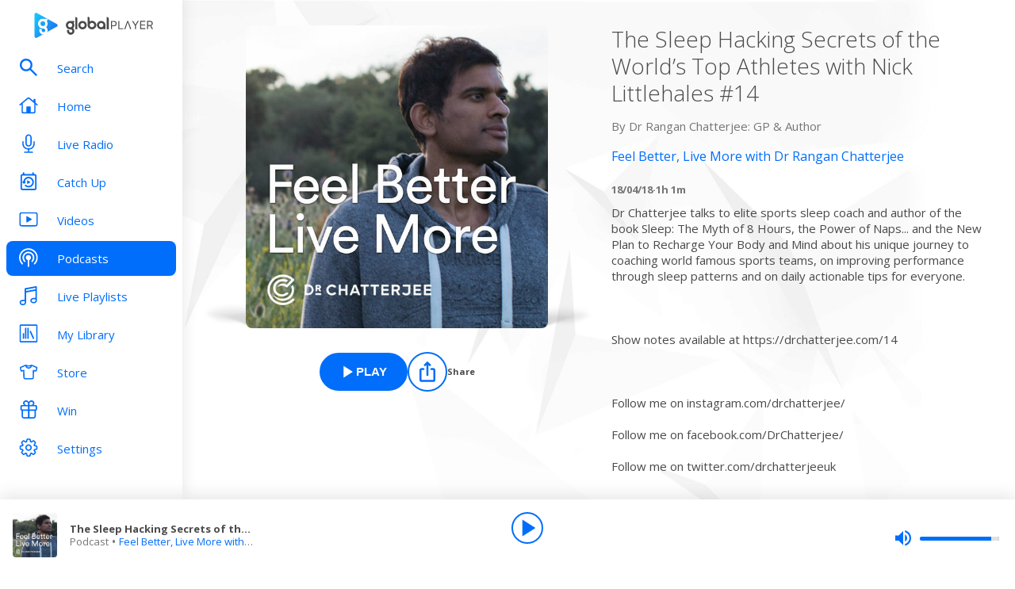

--- FILE ---
content_type: text/javascript
request_url: https://cdn.rudderlabs.com/3.22.1/modern/plugins/rsa-plugins-RetryQueue.min.js
body_size: 3177
content:
import{k as t,L as e,E as s,Q as i,a as r,F as h,l as a,d as c,D as n,i as o}from"./rsa-plugins-common.min.js";let l=function(t){return t[t.ASAP=1]="ASAP",t[t.RESCHEDULE=2]="RESCHEDULE",t[t.ABANDON=3]="ABANDON",t}({});const m={setTimeout:(t,e)=>globalThis.setTimeout(t,e),clearTimeout:t=>globalThis.clearTimeout(t),Date:globalThis.Date,clockLateFactor:2};class u{constructor(){this.tasks={},this.nextId=1,this.clock=m}now(){return+new this.clock.Date}run(t,e,s){this.nextId===Number.MAX_SAFE_INTEGER&&(this.nextId=1);const i=(this.nextId++).toString();return this.tasks[i]=this.clock.setTimeout(this.handle(i,t,e,s||l.ASAP),e),i}handle(t,e,s,i){const r=this.now();return()=>{delete this.tasks[t];const h=r+s*(this.clock.clockLateFactor||2),a=this.now();if(!(i>=l.RESCHEDULE&&h<a))return e();i===l.RESCHEDULE&&this.run(e,s,i)}}cancel(t){this.tasks[t]&&(this.clock.clearTimeout(this.tasks[t]),delete this.tasks[t])}cancelAll(){Object.values(this.tasks).forEach(this.clock.clearTimeout),this.tasks={}}}const d=1/0,g=1/0,E=524288,A="Batch",p="Single",y=(t,e)=>t.time-e.time,b="RetryQueue";class S{constructor(t,r,h,a,c=e,n,o){this.storeManager=a,this.logger=n,this.name=t,this.id=s(),this.processQueueCb=h,this.batchSizeCalcCb=o,this.maxItems=r.maxItems||g,this.maxAttempts=r.maxAttempts||d,this.batch={enabled:!1},this.configureBatchMode(r),this.backoff={minRetryDelay:r.minRetryDelay||1e3,maxRetryDelay:r.maxRetryDelay||3e4,factor:r.backoffFactor||2,jitter:r.backoffJitter||0};let l=Math.max(r.timerScaleFactor??1,1);l=Math.min(l,10),this.timeouts={ackTimer:Math.round(1e3*l),reclaimTimer:Math.round(3e3*l),reclaimTimeout:Math.round(1e4*l),reclaimWait:Math.round(500*l)},this.schedule=new u,this.processId="0",this.store=this.storeManager.setStore({id:this.id,name:this.name,validKeys:i,type:c,errorHandler:this.storeManager.errorHandler,logger:this.storeManager.logger}),this.setDefaultQueueEntries(),this.ack=this.ack.bind(this),this.checkReclaim=this.checkReclaim.bind(this),this.processHead=this.processHead.bind(this),this.flushBatch=this.flushBatch.bind(this),this.isPageAccessible=!0,this.flushBatchOnPageLeave(),this.scheduleTimeoutActive=!1}setDefaultQueueEntries(){this.setStorageEntry(i.IN_PROGRESS,{}),this.setStorageEntry(i.QUEUE,[]),this.setStorageEntry(i.BATCH_QUEUE,[])}configureBatchMode(t){if(this.batchingInProgress=!1,!r(t.batch))return;const e=t.batch;this.batch.enabled=!0===e.enabled,this.batch.enabled&&(this.batch.maxSize=Math.min(e.maxSize??E,E),this.batch.maxItems=e.maxItems??100,this.batch.flushInterval=e.flushInterval??6e4)}flushBatchOnPageLeave(){this.batch.enabled&&h(this.flushBatch)}getStorageEntry(t){return this.store.get(t)}setStorageEntry(t,e){a(e)?this.store.remove(t):this.store.set(t,e)}stop(){this.schedule.cancelAll(),this.scheduleTimeoutActive=!1}start(){this.scheduleTimeoutActive&&this.stop(),this.scheduleTimeoutActive=!0,this.scheduleFlushBatch(),this.ack(),this.checkReclaim(),this.processHead()}scheduleFlushBatch(){this.batch.enabled&&this.batch?.flushInterval&&(this.flushBatchTaskId&&this.schedule.cancel(this.flushBatchTaskId),this.flushBatchTaskId=this.schedule.run(this.flushBatch,this.batch.flushInterval,l.ASAP))}flushBatch(t=!0){if(!this.batchingInProgress){this.isPageAccessible=t,this.batchingInProgress=!0;let e=this.getStorageEntry(i.BATCH_QUEUE)??[];if(e.length>0){e=e.slice(-e.length);const t=this.genQueueItem(e.map(t=>t.item),A);this.setStorageEntry(i.BATCH_QUEUE,[]),this.pushToMainQueue(t)}this.batchingInProgress=!1,this.scheduleFlushBatch()}}shouldRetry(t,e){return e<=this.maxAttempts}getDelay(t){let e=this.backoff.minRetryDelay*this.backoff.factor**t;if(this.backoff.jitter){const t=Math.random(),s=Math.floor(t*this.backoff.jitter*e);Math.floor(10*t)<5?e-=s:e+=s}return Number(Math.min(e,this.backoff.maxRetryDelay).toPrecision(1))}enqueue(t){let e;e=this.batch.enabled&&t.type===p?this.handleNewItemForBatch(t):t,e&&this.pushToMainQueue(e)}handleNewItemForBatch(t){let e,s=this.getStorageEntry(i.BATCH_QUEUE)??[];if(this.batchingInProgress)s.push(t);else{this.batchingInProgress=!0,s=s.slice(-s.length),s.push(t);const i=this.getBatchDispatchInfo(s);if(i.criteriaMet||i.criteriaExceeded){let r;if(i.criteriaExceeded?(r=s.slice(0,s.length-1),s=[t]):(r=s,s=[]),r.length>0){const t=r.every(t=>t.reclaimed),s=r.map(t=>t.item);e=t?this.genQueueItem(s,A,!0):this.genQueueItem(s,A)}this.scheduleFlushBatch()}this.batchingInProgress=!1}return this.setStorageEntry(i.BATCH_QUEUE,s),e}pushToMainQueue(t){let e=this.getStorageEntry(i.QUEUE)??[];e=this.maxItems>1?e.slice(-(this.maxItems-1)):[],e.push(t),e=e.sort(y),this.setStorageEntry(i.QUEUE,e),this.scheduleTimeoutActive&&this.processHead()}addItem(t){this.enqueue(this.genQueueItem(t))}genQueueItem(t,e=p,i){return{item:t,attemptNumber:0,time:this.schedule.now(),id:s(),type:e,...c(i)?{reclaimed:i}:{}}}requeue(t){const{attemptNumber:e,item:i,type:r,id:h,firstAttemptedAt:a,lastAttemptedAt:c,reclaimed:n,retryReason:o}=t,l=e+1;this.shouldRetry(i,l)&&this.enqueue({item:i,attemptNumber:l,time:this.schedule.now()+this.getDelay(l),id:h??s(),type:r,firstAttemptedAt:a,lastAttemptedAt:c,reclaimed:n,retryReason:o})}getBatchDispatchInfo(t){let e=!1,s=!1;const i=this.batch?.maxItems;if(c(i)&&(e=t.length===i,s=t.length>i),e||s)return{criteriaMet:e,criteriaExceeded:s};let r=!1,h=!1;const a=this.batch?.maxSize;if(c(a)&&c(this.batchSizeCalcCb)){const e=this.batchSizeCalcCb(t.map(t=>t.item));r=e===a,h=e>a}return{criteriaMet:r,criteriaExceeded:h}}processHead(){this.schedule.cancel(this.processId);let e=this.getStorageEntry(i.QUEUE)??[];const r=this.schedule.now(),h=[],a=(t,e)=>(s,r)=>{const h=this.getStorageEntry(i.IN_PROGRESS)??{},a=h[e],c=a?.firstAttemptedAt,o=a?.lastAttemptedAt;delete h[e],this.setStorageEntry(i.IN_PROGRESS,h),s&&this.requeue({...t,firstAttemptedAt:c,lastAttemptedAt:o,retryReason:r?.retryReason??n})},c=(t,e)=>{h.push({id:e,item:t.item,done:a(t,e),attemptNumber:t.attemptNumber})},o=this.getStorageEntry(i.IN_PROGRESS)??{};let m=Object.keys(o).length;for(;e.length>0&&e[0].time<=r&&m++<this.maxItems;){const t=e.shift();if(t){const e=s();o[e]={item:t.item,attemptNumber:t.attemptNumber,time:this.schedule.now(),type:t.type,firstAttemptedAt:t.firstAttemptedAt,lastAttemptedAt:t.lastAttemptedAt,reclaimed:t.reclaimed},c(t,e)}}if(this.setStorageEntry(i.QUEUE,e),this.setStorageEntry(i.IN_PROGRESS,o),h.forEach(e=>{try{const t=this.schedule.now(),s=this.getStorageEntry(i.IN_PROGRESS)??{},r=s[e.id];let h=t,a=t,c=!1,o=n;r&&(o=r.retryReason??o,h=r.firstAttemptedAt??h,a=r.lastAttemptedAt??a,c=r.reclaimed??c,r.firstAttemptedAt=h,r.lastAttemptedAt=t,s[e.id]=r,this.setStorageEntry(i.IN_PROGRESS,s));const l=t-h,m=t-a,u=this.shouldRetry(e.item,e.attemptNumber+1);this.processQueueCb(e.item,e.done,{retryAttemptNumber:e.attemptNumber,maxRetryAttempts:this.maxAttempts,willBeRetried:u,timeSinceFirstAttempt:l,timeSinceLastAttempt:m,reclaimed:c,isPageAccessible:this.isPageAccessible,retryReason:o})}catch(s){let i="";e.attemptNumber<this.maxAttempts?(i="The item will be requeued.",e.attemptNumber>0&&(i=`${i} Retry attempt ${e.attemptNumber} of ${this.maxAttempts}.`),e.done(s)):(i=`Retries exhausted (${this.maxAttempts}). The item will be dropped.`,e.done()),this.logger?.error(((e,s)=>`${e}${t}An unknown error occurred while processing the queue item. ${s}`)(b,i),s)}}),e=this.getStorageEntry(i.QUEUE)??[],this.schedule.cancel(this.processId),e.length>0){const t=e[0].time-r;this.processId=this.schedule.run(this.processHead,t,l.ASAP)}}ack(){this.setStorageEntry(i.ACK,this.schedule.now()),null!=this.reclaimStartVal&&(this.reclaimStartVal=null,this.setStorageEntry(i.RECLAIM_START,null)),null!=this.reclaimEndVal&&(this.reclaimEndVal=null,this.setStorageEntry(i.RECLAIM_END,null)),this.schedule.run(this.ack,this.timeouts.ackTimer,l.ASAP)}reclaim(t){const r=this.storeManager.setStore({id:t,name:this.name,validKeys:i,type:e,errorHandler:this.storeManager.errorHandler,logger:this.storeManager.logger}),h={queue:this.getStorageEntry(i.QUEUE)??[]},a={inProgress:r.get(i.IN_PROGRESS)??{},batchQueue:r.get(i.BATCH_QUEUE)??[],queue:r.get(i.QUEUE)??[]},c=[],n=(t,e)=>{const i=t=>{const i=t.id??s();if(c.includes(i));else{const s=Array.isArray(t.item)?A:p;h.queue.push({item:t.item,attemptNumber:t.attemptNumber+e,time:this.schedule.now(),id:i,type:t.type??s,firstAttemptedAt:t.firstAttemptedAt,lastAttemptedAt:t.lastAttemptedAt,retryReason:t.retryReason,reclaimed:!0}),c.push(i)}};Array.isArray(t)?t.forEach(i):t&&Object.values(t).forEach(i)};n(a.queue,0),this.batch.enabled?a.batchQueue.forEach(t=>{const e=t.id??s();c.includes(e)||(this.enqueue({...t,id:e,retryReason:t.retryReason,reclaimed:!0,type:t.type??p,time:this.schedule.now()}),c.push(e))}):n(a.batchQueue,0),n(a.inProgress,1),h.queue.sort(y),this.setStorageEntry(i.QUEUE,h.queue),this.clearQueueEntries(r,1),this.processHead()}clearQueueEntries(t,e){this.removeStorageEntry(t,0,e)}removeStorageEntry(e,s,r,h=1){const a=Object.keys(i),c=i[a[s]];globalThis.setTimeout(()=>{try{e.remove(c),s+1<a.length&&this.removeStorageEntry(e,s+1,r)}catch(i){const n="NS_ERROR_STORAGE_BUSY";(i.name===n||i.code===n||2153971713===i.code)&&h<2?this.removeStorageEntry(e,s,r+40,h+1):this.logger?.error(((e,s,i)=>`${e}${t}Failed to remove local storage entry "${s}" (attempt: ${i}.`)(b,c,h),i),2===h&&s+1<a.length&&this.removeStorageEntry(e,s+1,r)}},r)}checkReclaim(){const t=t=>()=>{t.get(i.RECLAIM_END)===this.id&&t.get(i.RECLAIM_START)===this.id&&this.reclaim(t.id)},s=e=>()=>{e.get(i.RECLAIM_START)===this.id&&(e.set(i.RECLAIM_END,this.id),this.schedule.run(t(e),this.timeouts.reclaimWait,l.ABANDON))},r=t=>{t.set(i.RECLAIM_START,this.id),t.set(i.ACK,this.schedule.now()),this.schedule.run(s(t),this.timeouts.reclaimWait,l.ABANDON)};(t=>{const s=[],r=this.store.getOriginalEngine();let h=[];if(o(r.keys))h=r.keys();else for(let t=0;t<r.length;t++){const e=r.key(t);e&&h.push(e)}return h.forEach(r=>{const h=r?r.split("."):[];h.length>=3&&h[0]===t&&h[1]!==this.id&&h[2]===i.ACK&&s.push(this.storeManager.setStore({id:h[1],name:t,validKeys:i,type:e,errorHandler:this.storeManager.errorHandler,logger:this.storeManager.logger}))}),s})(this.name).forEach(t=>{this.schedule.now()-t.get(i.ACK)<this.timeouts.reclaimTimeout||r(t)}),this.schedule.run(this.checkReclaim,this.timeouts.reclaimTimer,l.RESCHEDULE)}clear(){this.schedule.cancelAll(),this.setDefaultQueueEntries()}}export{S as R};
//# sourceMappingURL=rsa-plugins-RetryQueue.min.js.map


--- FILE ---
content_type: application/javascript; charset=UTF-8
request_url: https://www.globalplayer.com/_next/static/eGbipiweJRgMoE6GWMHbI/_buildManifest.js
body_size: 2194
content:
self.__BUILD_MANIFEST=function(s,a,c,t,e,i,n,d,l,p,o,g,b,u,f,m){return{__rewrites:{afterFiles:[],beforeFiles:[],fallback:[]},__routerFilterStatic:{numItems:0,errorRate:1e-4,numBits:0,numHashes:l,bitArray:[]},__routerFilterDynamic:{numItems:i,errorRate:1e-4,numBits:i,numHashes:l,bitArray:[]},"/":[a,s,c,t,p,"static/chunks/pages/index-a207441112829145.js"],"/404":[n,"static/chunks/pages/404-12a0c07cc80ab45e.js"],"/_error":[n,"static/chunks/pages/_error-72e9f7d630451e0c.js"],"/account-linking/allow":["static/css/a85890dc82268889.css","static/chunks/pages/account-linking/allow-fcce0e88b2d04f71.js"],"/account-linking/amazon/incentives-info":["static/css/549c30c1a329c12b.css","static/chunks/pages/account-linking/amazon/incentives-info-538b6124b6be3924.js"],"/account-linking/amazon/skill-enablement":[o,"static/chunks/pages/account-linking/amazon/skill-enablement-b5eec5f94d42ebba.js"],"/account-linking/amazon/skill-enablement/failed":["static/css/793f83bbc3f2c798.css","static/chunks/pages/account-linking/amazon/skill-enablement/failed-bcd96296176b0414.js"],"/account-linking/amazon/skill-enablement/success":["static/css/79aee587ebb6bde9.css","static/chunks/pages/account-linking/amazon/skill-enablement/success-d2cb5a47dbe7770d.js"],"/account-linking/amazon/skill-linking":[o,"static/chunks/pages/account-linking/amazon/skill-linking-2aa709e3e281053c.js"],"/account-linking/error":[n,"static/chunks/pages/account-linking/error-3cc9e10fda84a495.js"],"/account-linking/proxy":["static/chunks/pages/account-linking/proxy-c30c14173116fc3c.js"],"/account-linking/signin":["static/css/ab2d20330e46785c.css","static/chunks/pages/account-linking/signin-5de9c467f6c09527.js"],"/ads.txt":["static/chunks/pages/ads.txt-ed7ac5460925cd62.js"],"/app-ads.txt":["static/chunks/pages/app-ads.txt-f331e2203f85393d.js"],"/catchup/[brand]/[station]":[a,g,"static/css/1194ff4c52a431a5.css","static/chunks/pages/catchup/[brand]/[station]-2a68c039303afba8.js"],"/catchup/[brand]/[station]/episodes/[id]":[s,"static/css/c5d914e4aaa3e00b.css","static/chunks/pages/catchup/[brand]/[station]/episodes/[id]-93c3fd21875133b0.js"],"/catchup/[brand]/[station]/[id]":[s,"static/css/2abbb2c92f94fffd.css","static/chunks/pages/catchup/[brand]/[station]/[id]-7e5ceaf4b424f561.js"],"/collections/[id]":["static/css/c0015fe8a4546639.css","static/chunks/pages/collections/[id]-58635e7fc840e7f1.js"],"/forgot-password":[b,"static/chunks/pages/forgot-password-afb92f0687734f35.js"],"/jinglebellball":["static/css/8d1e724fcadd6033.css","static/chunks/pages/jinglebellball-b482a72bc235dda9.js"],"/lists/[id]":["static/css/8c4786626d2405e5.css","static/chunks/pages/lists/[id]-5393363d17643eea.js"],"/live/[brand]/[station]":[a,u,f,g,"static/css/5a7c1e9896e4204e.css","static/chunks/pages/live/[brand]/[station]-ef7112b14569ec14.js"],"/my-library/[type]":[e,"static/css/a04ef596a7dfa132.css","static/chunks/pages/my-library/[type]-b2ad9f5dda9f1b3b.js"],"/pair":["static/css/d774d3283cbb2e67.css","static/chunks/pages/pair-789a2f5d51f8c23d.js"],"/paywall-test":["static/chunks/pages/paywall-test-e0858dece050d1c4.js"],"/playlists":[a,s,c,t,"static/css/b70f41a9d415f539.css","static/chunks/pages/playlists-45815c946860a784.js"],"/playlists/[id]":[u,f,"static/css/eac68f1b30d9b8f8.css","static/chunks/pages/playlists/[id]-f49008fcf7e43fba.js"],"/podcasts":[a,s,c,t,"static/css/cfca0ab898f1b033.css","static/chunks/pages/podcasts-2b809ed77ec484bf.js"],"/podcasts/episodes/[id]":[s,"static/css/75ef1cacc921caa5.css","static/chunks/pages/podcasts/episodes/[id]-b38c47e5cb1b8334.js"],"/podcasts/[id]":[a,s,c,t,"static/css/fafa6bfa77fcf0e9.css","static/chunks/pages/podcasts/[id]-1ea2262a16dac5d4.js"],"/search":[a,"static/chunks/4000-79c48f275f9d60f2.js",s,c,t,"static/css/0c448790db1114cb.css","static/chunks/pages/search-cc1eafd828fa46ce.js"],"/settings":[e,"static/css/4a2cbccc06a8768a.css","static/chunks/pages/settings-6bf5a618a174f76a.js"],"/settings/alexa-linking":["static/css/090af76b2d2d6fcd.css","static/chunks/pages/settings/alexa-linking-a8bbddd3a0890c7b.js"],"/settings/autoplay":["static/css/96111544687ef56b.css","static/chunks/pages/settings/autoplay-4caa28989546c08b.js"],"/settings/change-password":[e,m,"static/chunks/pages/settings/change-password-13ad0d248fd36cdf.js"],"/settings/delete-account":[e,"static/css/b7f390e1d2507c11.css","static/chunks/pages/settings/delete-account-7ca5bd7654f4f2b3.js"],"/settings/edit-profile":[e,m,"static/chunks/pages/settings/edit-profile-d78283242d28fc7d.js"],"/settings/reset-password":[b,"static/chunks/pages/settings/reset-password-320f80f946ea347f.js"],"/settings/weather":["static/css/d23db28df4ac052d.css","static/chunks/pages/settings/weather-ecb923c59f03307b.js"],"/signin":["static/css/94731b8a665e9a85.css","static/chunks/pages/signin-fc0dffd326bfae0c.js"],"/signup":["static/css/afbea04b3a2d2c8e.css","static/chunks/pages/signup-568abaceb2bf06c2.js"],"/sitemap.xml":["static/chunks/pages/sitemap.xml-be6b9f094964fb79.js"],"/sitemaps/sitemap_catchup.xml":["static/chunks/pages/sitemaps/sitemap_catchup.xml-ef528e81c08bcad4.js"],"/sitemaps/sitemap_playlists.xml":["static/chunks/pages/sitemaps/sitemap_playlists.xml-6694d383faf4b20e.js"],"/sitemaps/sitemap_radio.xml":["static/chunks/pages/sitemaps/sitemap_radio.xml-172437eea66ab396.js"],"/sitemaps/sitemap_static.xml":["static/chunks/pages/sitemaps/sitemap_static.xml-955f990010af19bf.js"],"/sitemaps/sitemap_video.xml":["static/chunks/pages/sitemaps/sitemap_video.xml-4efe869a24055227.js"],"/sitemaps/[range]/sitemap_podcasts.xml":["static/chunks/pages/sitemaps/[range]/sitemap_podcasts.xml-d531ab1d5febfdb2.js"],"/summertimeball":["static/css/7eecbcfdb56ef48e.css","static/chunks/pages/summertimeball-f5ab1cb5954abe46.js"],"/videos":[a,s,c,t,"static/css/50f32556b032cb69.css","static/chunks/pages/videos-70930e15373ae53c.js"],"/videos/[id]":["static/css/6f44a60d11981472.css","static/chunks/pages/videos/[id]-670b2205c8a19153.js"],"/[...slug]":[a,s,c,t,p,"static/chunks/pages/[...slug]-6cadd3ab9af1ffc3.js"],sortedPages:["/","/404","/_app","/_error","/account-linking/allow","/account-linking/amazon/incentives-info","/account-linking/amazon/skill-enablement","/account-linking/amazon/skill-enablement/failed","/account-linking/amazon/skill-enablement/success","/account-linking/amazon/skill-linking","/account-linking/error","/account-linking/proxy","/account-linking/signin","/ads.txt","/app-ads.txt","/catchup/[brand]/[station]","/catchup/[brand]/[station]/episodes/[id]","/catchup/[brand]/[station]/[id]","/collections/[id]","/forgot-password","/jinglebellball","/lists/[id]","/live/[brand]/[station]","/my-library/[type]","/pair","/paywall-test","/playlists","/playlists/[id]","/podcasts","/podcasts/episodes/[id]","/podcasts/[id]","/search","/settings","/settings/alexa-linking","/settings/autoplay","/settings/change-password","/settings/delete-account","/settings/edit-profile","/settings/reset-password","/settings/weather","/signin","/signup","/sitemap.xml","/sitemaps/sitemap_catchup.xml","/sitemaps/sitemap_playlists.xml","/sitemaps/sitemap_radio.xml","/sitemaps/sitemap_static.xml","/sitemaps/sitemap_video.xml","/sitemaps/[range]/sitemap_podcasts.xml","/summertimeball","/videos","/videos/[id]","/[...slug]"]}}("static/css/efac269a55476736.css","static/chunks/9357-a92e86c38dc27758.js","static/css/06bd3a64148e938e.css","static/chunks/8028-82fd343f814aabef.js","static/chunks/1266-d77300e908d61c8f.js",0,"static/css/65dabce4382d9bf2.css",1e-4,NaN,"static/css/2c5eefeca6c25e66.css","static/css/c556703af9f25d67.css","static/chunks/3511-89de32fea49112b6.js","static/css/cfb530d3c190e454.css","static/css/d8da0e8e18e6cbbd.css","static/chunks/5634-cc69dea0732e812d.js","static/css/19a3ed3427ae8604.css"),self.__BUILD_MANIFEST_CB&&self.__BUILD_MANIFEST_CB();